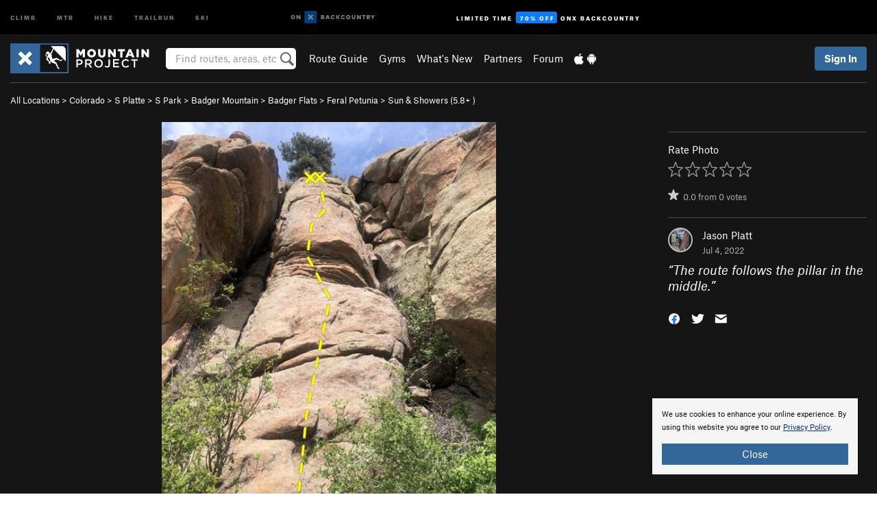

--- FILE ---
content_type: text/html; charset=utf-8
request_url: https://www.google.com/recaptcha/enterprise/anchor?ar=1&k=6LdFNV0jAAAAAJb9kqjVRGnzoAzDwSuJU1LLcyLn&co=aHR0cHM6Ly93d3cubW91bnRhaW5wcm9qZWN0LmNvbTo0NDM.&hl=en&v=N67nZn4AqZkNcbeMu4prBgzg&size=invisible&anchor-ms=20000&execute-ms=30000&cb=imf1lxwkr5nx
body_size: 48573
content:
<!DOCTYPE HTML><html dir="ltr" lang="en"><head><meta http-equiv="Content-Type" content="text/html; charset=UTF-8">
<meta http-equiv="X-UA-Compatible" content="IE=edge">
<title>reCAPTCHA</title>
<style type="text/css">
/* cyrillic-ext */
@font-face {
  font-family: 'Roboto';
  font-style: normal;
  font-weight: 400;
  font-stretch: 100%;
  src: url(//fonts.gstatic.com/s/roboto/v48/KFO7CnqEu92Fr1ME7kSn66aGLdTylUAMa3GUBHMdazTgWw.woff2) format('woff2');
  unicode-range: U+0460-052F, U+1C80-1C8A, U+20B4, U+2DE0-2DFF, U+A640-A69F, U+FE2E-FE2F;
}
/* cyrillic */
@font-face {
  font-family: 'Roboto';
  font-style: normal;
  font-weight: 400;
  font-stretch: 100%;
  src: url(//fonts.gstatic.com/s/roboto/v48/KFO7CnqEu92Fr1ME7kSn66aGLdTylUAMa3iUBHMdazTgWw.woff2) format('woff2');
  unicode-range: U+0301, U+0400-045F, U+0490-0491, U+04B0-04B1, U+2116;
}
/* greek-ext */
@font-face {
  font-family: 'Roboto';
  font-style: normal;
  font-weight: 400;
  font-stretch: 100%;
  src: url(//fonts.gstatic.com/s/roboto/v48/KFO7CnqEu92Fr1ME7kSn66aGLdTylUAMa3CUBHMdazTgWw.woff2) format('woff2');
  unicode-range: U+1F00-1FFF;
}
/* greek */
@font-face {
  font-family: 'Roboto';
  font-style: normal;
  font-weight: 400;
  font-stretch: 100%;
  src: url(//fonts.gstatic.com/s/roboto/v48/KFO7CnqEu92Fr1ME7kSn66aGLdTylUAMa3-UBHMdazTgWw.woff2) format('woff2');
  unicode-range: U+0370-0377, U+037A-037F, U+0384-038A, U+038C, U+038E-03A1, U+03A3-03FF;
}
/* math */
@font-face {
  font-family: 'Roboto';
  font-style: normal;
  font-weight: 400;
  font-stretch: 100%;
  src: url(//fonts.gstatic.com/s/roboto/v48/KFO7CnqEu92Fr1ME7kSn66aGLdTylUAMawCUBHMdazTgWw.woff2) format('woff2');
  unicode-range: U+0302-0303, U+0305, U+0307-0308, U+0310, U+0312, U+0315, U+031A, U+0326-0327, U+032C, U+032F-0330, U+0332-0333, U+0338, U+033A, U+0346, U+034D, U+0391-03A1, U+03A3-03A9, U+03B1-03C9, U+03D1, U+03D5-03D6, U+03F0-03F1, U+03F4-03F5, U+2016-2017, U+2034-2038, U+203C, U+2040, U+2043, U+2047, U+2050, U+2057, U+205F, U+2070-2071, U+2074-208E, U+2090-209C, U+20D0-20DC, U+20E1, U+20E5-20EF, U+2100-2112, U+2114-2115, U+2117-2121, U+2123-214F, U+2190, U+2192, U+2194-21AE, U+21B0-21E5, U+21F1-21F2, U+21F4-2211, U+2213-2214, U+2216-22FF, U+2308-230B, U+2310, U+2319, U+231C-2321, U+2336-237A, U+237C, U+2395, U+239B-23B7, U+23D0, U+23DC-23E1, U+2474-2475, U+25AF, U+25B3, U+25B7, U+25BD, U+25C1, U+25CA, U+25CC, U+25FB, U+266D-266F, U+27C0-27FF, U+2900-2AFF, U+2B0E-2B11, U+2B30-2B4C, U+2BFE, U+3030, U+FF5B, U+FF5D, U+1D400-1D7FF, U+1EE00-1EEFF;
}
/* symbols */
@font-face {
  font-family: 'Roboto';
  font-style: normal;
  font-weight: 400;
  font-stretch: 100%;
  src: url(//fonts.gstatic.com/s/roboto/v48/KFO7CnqEu92Fr1ME7kSn66aGLdTylUAMaxKUBHMdazTgWw.woff2) format('woff2');
  unicode-range: U+0001-000C, U+000E-001F, U+007F-009F, U+20DD-20E0, U+20E2-20E4, U+2150-218F, U+2190, U+2192, U+2194-2199, U+21AF, U+21E6-21F0, U+21F3, U+2218-2219, U+2299, U+22C4-22C6, U+2300-243F, U+2440-244A, U+2460-24FF, U+25A0-27BF, U+2800-28FF, U+2921-2922, U+2981, U+29BF, U+29EB, U+2B00-2BFF, U+4DC0-4DFF, U+FFF9-FFFB, U+10140-1018E, U+10190-1019C, U+101A0, U+101D0-101FD, U+102E0-102FB, U+10E60-10E7E, U+1D2C0-1D2D3, U+1D2E0-1D37F, U+1F000-1F0FF, U+1F100-1F1AD, U+1F1E6-1F1FF, U+1F30D-1F30F, U+1F315, U+1F31C, U+1F31E, U+1F320-1F32C, U+1F336, U+1F378, U+1F37D, U+1F382, U+1F393-1F39F, U+1F3A7-1F3A8, U+1F3AC-1F3AF, U+1F3C2, U+1F3C4-1F3C6, U+1F3CA-1F3CE, U+1F3D4-1F3E0, U+1F3ED, U+1F3F1-1F3F3, U+1F3F5-1F3F7, U+1F408, U+1F415, U+1F41F, U+1F426, U+1F43F, U+1F441-1F442, U+1F444, U+1F446-1F449, U+1F44C-1F44E, U+1F453, U+1F46A, U+1F47D, U+1F4A3, U+1F4B0, U+1F4B3, U+1F4B9, U+1F4BB, U+1F4BF, U+1F4C8-1F4CB, U+1F4D6, U+1F4DA, U+1F4DF, U+1F4E3-1F4E6, U+1F4EA-1F4ED, U+1F4F7, U+1F4F9-1F4FB, U+1F4FD-1F4FE, U+1F503, U+1F507-1F50B, U+1F50D, U+1F512-1F513, U+1F53E-1F54A, U+1F54F-1F5FA, U+1F610, U+1F650-1F67F, U+1F687, U+1F68D, U+1F691, U+1F694, U+1F698, U+1F6AD, U+1F6B2, U+1F6B9-1F6BA, U+1F6BC, U+1F6C6-1F6CF, U+1F6D3-1F6D7, U+1F6E0-1F6EA, U+1F6F0-1F6F3, U+1F6F7-1F6FC, U+1F700-1F7FF, U+1F800-1F80B, U+1F810-1F847, U+1F850-1F859, U+1F860-1F887, U+1F890-1F8AD, U+1F8B0-1F8BB, U+1F8C0-1F8C1, U+1F900-1F90B, U+1F93B, U+1F946, U+1F984, U+1F996, U+1F9E9, U+1FA00-1FA6F, U+1FA70-1FA7C, U+1FA80-1FA89, U+1FA8F-1FAC6, U+1FACE-1FADC, U+1FADF-1FAE9, U+1FAF0-1FAF8, U+1FB00-1FBFF;
}
/* vietnamese */
@font-face {
  font-family: 'Roboto';
  font-style: normal;
  font-weight: 400;
  font-stretch: 100%;
  src: url(//fonts.gstatic.com/s/roboto/v48/KFO7CnqEu92Fr1ME7kSn66aGLdTylUAMa3OUBHMdazTgWw.woff2) format('woff2');
  unicode-range: U+0102-0103, U+0110-0111, U+0128-0129, U+0168-0169, U+01A0-01A1, U+01AF-01B0, U+0300-0301, U+0303-0304, U+0308-0309, U+0323, U+0329, U+1EA0-1EF9, U+20AB;
}
/* latin-ext */
@font-face {
  font-family: 'Roboto';
  font-style: normal;
  font-weight: 400;
  font-stretch: 100%;
  src: url(//fonts.gstatic.com/s/roboto/v48/KFO7CnqEu92Fr1ME7kSn66aGLdTylUAMa3KUBHMdazTgWw.woff2) format('woff2');
  unicode-range: U+0100-02BA, U+02BD-02C5, U+02C7-02CC, U+02CE-02D7, U+02DD-02FF, U+0304, U+0308, U+0329, U+1D00-1DBF, U+1E00-1E9F, U+1EF2-1EFF, U+2020, U+20A0-20AB, U+20AD-20C0, U+2113, U+2C60-2C7F, U+A720-A7FF;
}
/* latin */
@font-face {
  font-family: 'Roboto';
  font-style: normal;
  font-weight: 400;
  font-stretch: 100%;
  src: url(//fonts.gstatic.com/s/roboto/v48/KFO7CnqEu92Fr1ME7kSn66aGLdTylUAMa3yUBHMdazQ.woff2) format('woff2');
  unicode-range: U+0000-00FF, U+0131, U+0152-0153, U+02BB-02BC, U+02C6, U+02DA, U+02DC, U+0304, U+0308, U+0329, U+2000-206F, U+20AC, U+2122, U+2191, U+2193, U+2212, U+2215, U+FEFF, U+FFFD;
}
/* cyrillic-ext */
@font-face {
  font-family: 'Roboto';
  font-style: normal;
  font-weight: 500;
  font-stretch: 100%;
  src: url(//fonts.gstatic.com/s/roboto/v48/KFO7CnqEu92Fr1ME7kSn66aGLdTylUAMa3GUBHMdazTgWw.woff2) format('woff2');
  unicode-range: U+0460-052F, U+1C80-1C8A, U+20B4, U+2DE0-2DFF, U+A640-A69F, U+FE2E-FE2F;
}
/* cyrillic */
@font-face {
  font-family: 'Roboto';
  font-style: normal;
  font-weight: 500;
  font-stretch: 100%;
  src: url(//fonts.gstatic.com/s/roboto/v48/KFO7CnqEu92Fr1ME7kSn66aGLdTylUAMa3iUBHMdazTgWw.woff2) format('woff2');
  unicode-range: U+0301, U+0400-045F, U+0490-0491, U+04B0-04B1, U+2116;
}
/* greek-ext */
@font-face {
  font-family: 'Roboto';
  font-style: normal;
  font-weight: 500;
  font-stretch: 100%;
  src: url(//fonts.gstatic.com/s/roboto/v48/KFO7CnqEu92Fr1ME7kSn66aGLdTylUAMa3CUBHMdazTgWw.woff2) format('woff2');
  unicode-range: U+1F00-1FFF;
}
/* greek */
@font-face {
  font-family: 'Roboto';
  font-style: normal;
  font-weight: 500;
  font-stretch: 100%;
  src: url(//fonts.gstatic.com/s/roboto/v48/KFO7CnqEu92Fr1ME7kSn66aGLdTylUAMa3-UBHMdazTgWw.woff2) format('woff2');
  unicode-range: U+0370-0377, U+037A-037F, U+0384-038A, U+038C, U+038E-03A1, U+03A3-03FF;
}
/* math */
@font-face {
  font-family: 'Roboto';
  font-style: normal;
  font-weight: 500;
  font-stretch: 100%;
  src: url(//fonts.gstatic.com/s/roboto/v48/KFO7CnqEu92Fr1ME7kSn66aGLdTylUAMawCUBHMdazTgWw.woff2) format('woff2');
  unicode-range: U+0302-0303, U+0305, U+0307-0308, U+0310, U+0312, U+0315, U+031A, U+0326-0327, U+032C, U+032F-0330, U+0332-0333, U+0338, U+033A, U+0346, U+034D, U+0391-03A1, U+03A3-03A9, U+03B1-03C9, U+03D1, U+03D5-03D6, U+03F0-03F1, U+03F4-03F5, U+2016-2017, U+2034-2038, U+203C, U+2040, U+2043, U+2047, U+2050, U+2057, U+205F, U+2070-2071, U+2074-208E, U+2090-209C, U+20D0-20DC, U+20E1, U+20E5-20EF, U+2100-2112, U+2114-2115, U+2117-2121, U+2123-214F, U+2190, U+2192, U+2194-21AE, U+21B0-21E5, U+21F1-21F2, U+21F4-2211, U+2213-2214, U+2216-22FF, U+2308-230B, U+2310, U+2319, U+231C-2321, U+2336-237A, U+237C, U+2395, U+239B-23B7, U+23D0, U+23DC-23E1, U+2474-2475, U+25AF, U+25B3, U+25B7, U+25BD, U+25C1, U+25CA, U+25CC, U+25FB, U+266D-266F, U+27C0-27FF, U+2900-2AFF, U+2B0E-2B11, U+2B30-2B4C, U+2BFE, U+3030, U+FF5B, U+FF5D, U+1D400-1D7FF, U+1EE00-1EEFF;
}
/* symbols */
@font-face {
  font-family: 'Roboto';
  font-style: normal;
  font-weight: 500;
  font-stretch: 100%;
  src: url(//fonts.gstatic.com/s/roboto/v48/KFO7CnqEu92Fr1ME7kSn66aGLdTylUAMaxKUBHMdazTgWw.woff2) format('woff2');
  unicode-range: U+0001-000C, U+000E-001F, U+007F-009F, U+20DD-20E0, U+20E2-20E4, U+2150-218F, U+2190, U+2192, U+2194-2199, U+21AF, U+21E6-21F0, U+21F3, U+2218-2219, U+2299, U+22C4-22C6, U+2300-243F, U+2440-244A, U+2460-24FF, U+25A0-27BF, U+2800-28FF, U+2921-2922, U+2981, U+29BF, U+29EB, U+2B00-2BFF, U+4DC0-4DFF, U+FFF9-FFFB, U+10140-1018E, U+10190-1019C, U+101A0, U+101D0-101FD, U+102E0-102FB, U+10E60-10E7E, U+1D2C0-1D2D3, U+1D2E0-1D37F, U+1F000-1F0FF, U+1F100-1F1AD, U+1F1E6-1F1FF, U+1F30D-1F30F, U+1F315, U+1F31C, U+1F31E, U+1F320-1F32C, U+1F336, U+1F378, U+1F37D, U+1F382, U+1F393-1F39F, U+1F3A7-1F3A8, U+1F3AC-1F3AF, U+1F3C2, U+1F3C4-1F3C6, U+1F3CA-1F3CE, U+1F3D4-1F3E0, U+1F3ED, U+1F3F1-1F3F3, U+1F3F5-1F3F7, U+1F408, U+1F415, U+1F41F, U+1F426, U+1F43F, U+1F441-1F442, U+1F444, U+1F446-1F449, U+1F44C-1F44E, U+1F453, U+1F46A, U+1F47D, U+1F4A3, U+1F4B0, U+1F4B3, U+1F4B9, U+1F4BB, U+1F4BF, U+1F4C8-1F4CB, U+1F4D6, U+1F4DA, U+1F4DF, U+1F4E3-1F4E6, U+1F4EA-1F4ED, U+1F4F7, U+1F4F9-1F4FB, U+1F4FD-1F4FE, U+1F503, U+1F507-1F50B, U+1F50D, U+1F512-1F513, U+1F53E-1F54A, U+1F54F-1F5FA, U+1F610, U+1F650-1F67F, U+1F687, U+1F68D, U+1F691, U+1F694, U+1F698, U+1F6AD, U+1F6B2, U+1F6B9-1F6BA, U+1F6BC, U+1F6C6-1F6CF, U+1F6D3-1F6D7, U+1F6E0-1F6EA, U+1F6F0-1F6F3, U+1F6F7-1F6FC, U+1F700-1F7FF, U+1F800-1F80B, U+1F810-1F847, U+1F850-1F859, U+1F860-1F887, U+1F890-1F8AD, U+1F8B0-1F8BB, U+1F8C0-1F8C1, U+1F900-1F90B, U+1F93B, U+1F946, U+1F984, U+1F996, U+1F9E9, U+1FA00-1FA6F, U+1FA70-1FA7C, U+1FA80-1FA89, U+1FA8F-1FAC6, U+1FACE-1FADC, U+1FADF-1FAE9, U+1FAF0-1FAF8, U+1FB00-1FBFF;
}
/* vietnamese */
@font-face {
  font-family: 'Roboto';
  font-style: normal;
  font-weight: 500;
  font-stretch: 100%;
  src: url(//fonts.gstatic.com/s/roboto/v48/KFO7CnqEu92Fr1ME7kSn66aGLdTylUAMa3OUBHMdazTgWw.woff2) format('woff2');
  unicode-range: U+0102-0103, U+0110-0111, U+0128-0129, U+0168-0169, U+01A0-01A1, U+01AF-01B0, U+0300-0301, U+0303-0304, U+0308-0309, U+0323, U+0329, U+1EA0-1EF9, U+20AB;
}
/* latin-ext */
@font-face {
  font-family: 'Roboto';
  font-style: normal;
  font-weight: 500;
  font-stretch: 100%;
  src: url(//fonts.gstatic.com/s/roboto/v48/KFO7CnqEu92Fr1ME7kSn66aGLdTylUAMa3KUBHMdazTgWw.woff2) format('woff2');
  unicode-range: U+0100-02BA, U+02BD-02C5, U+02C7-02CC, U+02CE-02D7, U+02DD-02FF, U+0304, U+0308, U+0329, U+1D00-1DBF, U+1E00-1E9F, U+1EF2-1EFF, U+2020, U+20A0-20AB, U+20AD-20C0, U+2113, U+2C60-2C7F, U+A720-A7FF;
}
/* latin */
@font-face {
  font-family: 'Roboto';
  font-style: normal;
  font-weight: 500;
  font-stretch: 100%;
  src: url(//fonts.gstatic.com/s/roboto/v48/KFO7CnqEu92Fr1ME7kSn66aGLdTylUAMa3yUBHMdazQ.woff2) format('woff2');
  unicode-range: U+0000-00FF, U+0131, U+0152-0153, U+02BB-02BC, U+02C6, U+02DA, U+02DC, U+0304, U+0308, U+0329, U+2000-206F, U+20AC, U+2122, U+2191, U+2193, U+2212, U+2215, U+FEFF, U+FFFD;
}
/* cyrillic-ext */
@font-face {
  font-family: 'Roboto';
  font-style: normal;
  font-weight: 900;
  font-stretch: 100%;
  src: url(//fonts.gstatic.com/s/roboto/v48/KFO7CnqEu92Fr1ME7kSn66aGLdTylUAMa3GUBHMdazTgWw.woff2) format('woff2');
  unicode-range: U+0460-052F, U+1C80-1C8A, U+20B4, U+2DE0-2DFF, U+A640-A69F, U+FE2E-FE2F;
}
/* cyrillic */
@font-face {
  font-family: 'Roboto';
  font-style: normal;
  font-weight: 900;
  font-stretch: 100%;
  src: url(//fonts.gstatic.com/s/roboto/v48/KFO7CnqEu92Fr1ME7kSn66aGLdTylUAMa3iUBHMdazTgWw.woff2) format('woff2');
  unicode-range: U+0301, U+0400-045F, U+0490-0491, U+04B0-04B1, U+2116;
}
/* greek-ext */
@font-face {
  font-family: 'Roboto';
  font-style: normal;
  font-weight: 900;
  font-stretch: 100%;
  src: url(//fonts.gstatic.com/s/roboto/v48/KFO7CnqEu92Fr1ME7kSn66aGLdTylUAMa3CUBHMdazTgWw.woff2) format('woff2');
  unicode-range: U+1F00-1FFF;
}
/* greek */
@font-face {
  font-family: 'Roboto';
  font-style: normal;
  font-weight: 900;
  font-stretch: 100%;
  src: url(//fonts.gstatic.com/s/roboto/v48/KFO7CnqEu92Fr1ME7kSn66aGLdTylUAMa3-UBHMdazTgWw.woff2) format('woff2');
  unicode-range: U+0370-0377, U+037A-037F, U+0384-038A, U+038C, U+038E-03A1, U+03A3-03FF;
}
/* math */
@font-face {
  font-family: 'Roboto';
  font-style: normal;
  font-weight: 900;
  font-stretch: 100%;
  src: url(//fonts.gstatic.com/s/roboto/v48/KFO7CnqEu92Fr1ME7kSn66aGLdTylUAMawCUBHMdazTgWw.woff2) format('woff2');
  unicode-range: U+0302-0303, U+0305, U+0307-0308, U+0310, U+0312, U+0315, U+031A, U+0326-0327, U+032C, U+032F-0330, U+0332-0333, U+0338, U+033A, U+0346, U+034D, U+0391-03A1, U+03A3-03A9, U+03B1-03C9, U+03D1, U+03D5-03D6, U+03F0-03F1, U+03F4-03F5, U+2016-2017, U+2034-2038, U+203C, U+2040, U+2043, U+2047, U+2050, U+2057, U+205F, U+2070-2071, U+2074-208E, U+2090-209C, U+20D0-20DC, U+20E1, U+20E5-20EF, U+2100-2112, U+2114-2115, U+2117-2121, U+2123-214F, U+2190, U+2192, U+2194-21AE, U+21B0-21E5, U+21F1-21F2, U+21F4-2211, U+2213-2214, U+2216-22FF, U+2308-230B, U+2310, U+2319, U+231C-2321, U+2336-237A, U+237C, U+2395, U+239B-23B7, U+23D0, U+23DC-23E1, U+2474-2475, U+25AF, U+25B3, U+25B7, U+25BD, U+25C1, U+25CA, U+25CC, U+25FB, U+266D-266F, U+27C0-27FF, U+2900-2AFF, U+2B0E-2B11, U+2B30-2B4C, U+2BFE, U+3030, U+FF5B, U+FF5D, U+1D400-1D7FF, U+1EE00-1EEFF;
}
/* symbols */
@font-face {
  font-family: 'Roboto';
  font-style: normal;
  font-weight: 900;
  font-stretch: 100%;
  src: url(//fonts.gstatic.com/s/roboto/v48/KFO7CnqEu92Fr1ME7kSn66aGLdTylUAMaxKUBHMdazTgWw.woff2) format('woff2');
  unicode-range: U+0001-000C, U+000E-001F, U+007F-009F, U+20DD-20E0, U+20E2-20E4, U+2150-218F, U+2190, U+2192, U+2194-2199, U+21AF, U+21E6-21F0, U+21F3, U+2218-2219, U+2299, U+22C4-22C6, U+2300-243F, U+2440-244A, U+2460-24FF, U+25A0-27BF, U+2800-28FF, U+2921-2922, U+2981, U+29BF, U+29EB, U+2B00-2BFF, U+4DC0-4DFF, U+FFF9-FFFB, U+10140-1018E, U+10190-1019C, U+101A0, U+101D0-101FD, U+102E0-102FB, U+10E60-10E7E, U+1D2C0-1D2D3, U+1D2E0-1D37F, U+1F000-1F0FF, U+1F100-1F1AD, U+1F1E6-1F1FF, U+1F30D-1F30F, U+1F315, U+1F31C, U+1F31E, U+1F320-1F32C, U+1F336, U+1F378, U+1F37D, U+1F382, U+1F393-1F39F, U+1F3A7-1F3A8, U+1F3AC-1F3AF, U+1F3C2, U+1F3C4-1F3C6, U+1F3CA-1F3CE, U+1F3D4-1F3E0, U+1F3ED, U+1F3F1-1F3F3, U+1F3F5-1F3F7, U+1F408, U+1F415, U+1F41F, U+1F426, U+1F43F, U+1F441-1F442, U+1F444, U+1F446-1F449, U+1F44C-1F44E, U+1F453, U+1F46A, U+1F47D, U+1F4A3, U+1F4B0, U+1F4B3, U+1F4B9, U+1F4BB, U+1F4BF, U+1F4C8-1F4CB, U+1F4D6, U+1F4DA, U+1F4DF, U+1F4E3-1F4E6, U+1F4EA-1F4ED, U+1F4F7, U+1F4F9-1F4FB, U+1F4FD-1F4FE, U+1F503, U+1F507-1F50B, U+1F50D, U+1F512-1F513, U+1F53E-1F54A, U+1F54F-1F5FA, U+1F610, U+1F650-1F67F, U+1F687, U+1F68D, U+1F691, U+1F694, U+1F698, U+1F6AD, U+1F6B2, U+1F6B9-1F6BA, U+1F6BC, U+1F6C6-1F6CF, U+1F6D3-1F6D7, U+1F6E0-1F6EA, U+1F6F0-1F6F3, U+1F6F7-1F6FC, U+1F700-1F7FF, U+1F800-1F80B, U+1F810-1F847, U+1F850-1F859, U+1F860-1F887, U+1F890-1F8AD, U+1F8B0-1F8BB, U+1F8C0-1F8C1, U+1F900-1F90B, U+1F93B, U+1F946, U+1F984, U+1F996, U+1F9E9, U+1FA00-1FA6F, U+1FA70-1FA7C, U+1FA80-1FA89, U+1FA8F-1FAC6, U+1FACE-1FADC, U+1FADF-1FAE9, U+1FAF0-1FAF8, U+1FB00-1FBFF;
}
/* vietnamese */
@font-face {
  font-family: 'Roboto';
  font-style: normal;
  font-weight: 900;
  font-stretch: 100%;
  src: url(//fonts.gstatic.com/s/roboto/v48/KFO7CnqEu92Fr1ME7kSn66aGLdTylUAMa3OUBHMdazTgWw.woff2) format('woff2');
  unicode-range: U+0102-0103, U+0110-0111, U+0128-0129, U+0168-0169, U+01A0-01A1, U+01AF-01B0, U+0300-0301, U+0303-0304, U+0308-0309, U+0323, U+0329, U+1EA0-1EF9, U+20AB;
}
/* latin-ext */
@font-face {
  font-family: 'Roboto';
  font-style: normal;
  font-weight: 900;
  font-stretch: 100%;
  src: url(//fonts.gstatic.com/s/roboto/v48/KFO7CnqEu92Fr1ME7kSn66aGLdTylUAMa3KUBHMdazTgWw.woff2) format('woff2');
  unicode-range: U+0100-02BA, U+02BD-02C5, U+02C7-02CC, U+02CE-02D7, U+02DD-02FF, U+0304, U+0308, U+0329, U+1D00-1DBF, U+1E00-1E9F, U+1EF2-1EFF, U+2020, U+20A0-20AB, U+20AD-20C0, U+2113, U+2C60-2C7F, U+A720-A7FF;
}
/* latin */
@font-face {
  font-family: 'Roboto';
  font-style: normal;
  font-weight: 900;
  font-stretch: 100%;
  src: url(//fonts.gstatic.com/s/roboto/v48/KFO7CnqEu92Fr1ME7kSn66aGLdTylUAMa3yUBHMdazQ.woff2) format('woff2');
  unicode-range: U+0000-00FF, U+0131, U+0152-0153, U+02BB-02BC, U+02C6, U+02DA, U+02DC, U+0304, U+0308, U+0329, U+2000-206F, U+20AC, U+2122, U+2191, U+2193, U+2212, U+2215, U+FEFF, U+FFFD;
}

</style>
<link rel="stylesheet" type="text/css" href="https://www.gstatic.com/recaptcha/releases/N67nZn4AqZkNcbeMu4prBgzg/styles__ltr.css">
<script nonce="17zo7L2mwiz7BZ8g9OCRbw" type="text/javascript">window['__recaptcha_api'] = 'https://www.google.com/recaptcha/enterprise/';</script>
<script type="text/javascript" src="https://www.gstatic.com/recaptcha/releases/N67nZn4AqZkNcbeMu4prBgzg/recaptcha__en.js" nonce="17zo7L2mwiz7BZ8g9OCRbw">
      
    </script></head>
<body><div id="rc-anchor-alert" class="rc-anchor-alert"></div>
<input type="hidden" id="recaptcha-token" value="[base64]">
<script type="text/javascript" nonce="17zo7L2mwiz7BZ8g9OCRbw">
      recaptcha.anchor.Main.init("[\x22ainput\x22,[\x22bgdata\x22,\x22\x22,\[base64]/[base64]/[base64]/bmV3IHJbeF0oY1swXSk6RT09Mj9uZXcgclt4XShjWzBdLGNbMV0pOkU9PTM/bmV3IHJbeF0oY1swXSxjWzFdLGNbMl0pOkU9PTQ/[base64]/[base64]/[base64]/[base64]/[base64]/[base64]/[base64]/[base64]\x22,\[base64]\\u003d\\u003d\x22,\x22JsOaw5bDlDvCiEcTw543wqBqbcOtwrLClsOBWythHhbDnThtwp3DosKow4l6d3fDgnQ8w5J4VcO/wpTCoG8Aw6tSccOSwpwnwpo0WQRPwpYdHSMfAwPCmsO1w5APw6/CjlRoPMK6acKSwpNVDhXCuSYMw4EBBcOnwoBXBE/[base64]/CkMOew4RJw70mwpotwrHCqDE2UARNOmhTSsONJcOYW8Kswq/Cr8KHY8Ocw4hMwrJTw604CAXCqhw6exvCgCjCmcKTw7bCp0lXUsOyw7fCi8KcZcOTw7XCqnN2w6DCi10tw5xpDsKdFUrClFFWTMOAIMKJCsKXw5kvwosDWsO8w6/[base64]/ClcKQw7zDmibDhcKzw5zCgyJUw5ZJcsOYFA9ufMOYfsOMw7HCvQHCtGg5J1bCicKOFF5jSVVaw5/DmMOBLcOkw5AIw7IbBn1IRMKYSMKUw6zDoMKJOcKLwq8awozDgzbDq8O7w7zDrFA2w7kFw6zDmcKiNWI1GcOcLsKqYcOBwp9Gw7ExJy3DjmkuacKBwp8/[base64]/w6rDhcOxw47DucK9w7rCm8OiHcKWVTHCt07DlcO9wpXCg8Olw5rCqsKjE8Oww6YpTmlJAUDDpsOFN8OQwrxKw5Iaw6vDlsKAw7cawoLDvcKFWMO7w45xw6QDL8OgXRPCtW/ClUVZw7TCrsKBKDvChXYtLmLCv8KEcsObwrRww7PDrMO+NDReGcOXJkVcSMO8W1/Dg3tGw6nClkRTwrbClRPCnBA4w6cqwoPDg8OUwrXCiQMEfcOmTsKVSQhzcD3DrDTCjMKBwrXDtANbw5TDl8KIPsKeOcO4cMK1wozCq3zDvMOVw4dAw69Qw4nCliPCimQdPcOVw5PDpMKlwooTS8OJwoXCjsOAKwvDnzDDnRnDtQElTU/[base64]/DpVnCp8KPw6DCi2M4b8OuwpDDnFdgwpLDpEbCjC/[base64]/JzMFIsOhw7TCqgEJwrtGblTDsh3DncKhwojDii3CiAfCicKFwqLDhMOaw6HClj40QsK7FcKMBGvDjSvDnD/[base64]/DqsKUw4tPdsKOHm/CngE0w6jDg8O4YcKXwqBVAsOJwppTUsORw4cEJ8K/[base64]/wqPDsMKCBMOtwq9AB8OFJsO0w6ICw7xew5/Cg8OKwosBwrPChcKpwqHDv8KAM8Krw4g7TF9gY8KLaCTChEzCuGvDicKQP3oywrg5w5c0w67ClnFMwrbCicO9w7N5PcO8wp/DrRV0w4YlU3nDnjsYwphITwRbVSnDmQ1uFW9vw4Fpw4Fpw7PDkMO1w7/DnTvDszdIwrLCq2ByCxTCgcO7KgEDw6YnZxzCn8KkwrvDmFvCi8Kzw7NswqfDmcOuSsOUw74Qw5TDn8OybsKNCsKpw4vCuzHCpMOqW8O0w4tuw65Bf8OwwoNewpgTw7HChwjDs2/DsiZAT8KJd8KuFMK5w5kJHEsLLMKcdibCmSZ/QMKLwo1iDj4OwqnCqk/DhcKOTcOcwpjDqTHDs8Olw7XCiEw+w4XCgSTDiMKkw4B6dMOOP8Ocw63DrkQQFsOYw7szHsKGw59swq0/PxNZw7rCl8OGwrI5DcOgw5nCjw9cRMOuw4gMAMKawoR9OMORwpnCpmvCvsOWbsOZLhvDnzoKw77CjFHDtyAOw4BgbiFadyZ+wolMbDUmw6zChy92JcKca8K/Eid/bR/Dk8KYwo1hwrTDoWgywovCiA4vHsK0S8K/Sl/Ctm/[base64]/[base64]/CpsO7w4shNg8dw7NmFcKnf8KHw6vCu0DCu0vCjD/DisOrw67DkcKNY8OcCsOpw4F1wpAYSHpiTcO/O8OZwr44f1pCMU0iZMO1JndiSgvDmMKUwqAWwpMFLjrDo8OdYcOvBMK4wrnDtMKfDzJJw5TCsU10wplFE8Kqe8KCwqPCnlHCn8OoV8Kkwo9iY1/[base64]/[base64]/DgFU+EgPCk8KLw4TCmcOpIxMHOjEZb8O0wr7CkcK7wqHClkTDnQPDvMK2w7/[base64]/NsOUw59mWcOgwqFba8OMw6UKw53CpgrCuCJwG8Kxwo3CucOgw4HDp8OiwrzDs8Kaw5/[base64]/[base64]/w5ZVwoBWJMOYLcK+RCUHK1DDtcKGWCotwopTw6BqCsKSX1Mqwp/[base64]/Cn8Kaw6TDusKYwrvCgj0ow5p/w7zDt0jDssO6SCBJA2M6wrh0IMK+wogpfl3DvMKywqLDkUp4JsKvJsKKwqEkw6daHMKQEGLDhS8KWsOzw5RDwpsGQ2F+wpoSbEvCnTLDmcK5w7pNFcKEZ0bDosKxwpfCswPDq8OJw5nCusOqG8O+OBTCqcKvw6XCoSQHZUXDhm7DmmHDosK5aWtaX8KWN8O/HVgdKQkEw7RDZy3Co0h6H3FhecOeUQPCssOYwpPDoncYSsO9biLCrzTDksKpZ0pSwpkvGWHCu2YVw5/Dk0fCksKpBnjCosO4wp0kHcOxAMOlQ23CiGEiwq/[base64]/[base64]/U8KDw7clw7wxBHxdwp4AwqbDo8Okw4fDn15oTMOdw4TCvX9cw4nCoMOrTMKMRH/DvXLDiynChMOWdV3DuMKvfsOxw4AYdiJjNwTDocO8GQPDvkVlACVZeFTCkT7CoMK2WMKie8KoSXbCoS/Chj/CsWUewqpwZcOqFsKIwrnDi0lJUnbCrsOzPgVmwrV2woYLwqgnBHNzwpA7bETDonfCjVhJwrrCnMKLw4xDwqHCscOKO3hpYcK5ScKjwqlSYcK/w5IHUCJnw6TDmnEyYMOjBsKgMMOyw5wEecOzwo3CvikgRkAGB8OTOsK7w4dVPVfDvn4aCcOaw6DDuGPDkGJdw5vDmB/DgsKBw5vCmQgNTiVNDMO+wokrP8Kywp3DjsKiwqfDsBwfw6lrNnZzHsOrw7vClHB3U8KkwrrDjnRQGCTCs2AUSMOfJMKpRzPDr8OMQ8Kewpo/[base64]/CqHTDtcK5wpXCmsO3FsOnTMKZNFjDsFzDqsOtw6TDjcKQZB7DvMKjE8KewrzDt2LDrsK3EMKdKGZLXxU9JcKjwqXCkW3CusOGIMOVw67CphDDqcO6wpIXwpkEwr01IcKVbADDq8K0wrnCocO/w7VYw50gITvCh20eWsOlw4bCnUzDgMOOXcO8ScKvw4ZLwrnDngTCjFFYVMO1S8OuIXJcBcKZVMO+woM5NMKJWXvDr8KSw43Du8OObGfDpRA/TsKGCVrDkcOMwpcvw5BhcjcCGsKxB8KEwrrCvMOXw6PDjsOfw6/[base64]/Dh8KedDwiAVA+wrXDhsOcw5nCqMOfw7APw7fDiMObwrd9ZcOCw7HDksKawo7CpFN+w5rCvMKtcMKlG8K/w4LDh8OcdMOoL2gHQjTDsBo1wrMjwofDgGDDpTvCqMO3w7fDoizDjcO/QwbCqSx8wqplF8OEPWLDinfChlRLEcOBGhjDtkxow6zCploPw7HCsVLDjA53wpxZURo6wpQrwqZmTS3DoHlUVsOdw5YowqLDpcKrX8OBYsKUw4zDj8OFXUxVw6jDlMO2w4Jsw43CtifCgMOpw59ywpNaw6HDo8OUw7IhUx/CvXoUwq0Gw5LDscOxwpUvFSthwqFpwqjDhwvChcOjw6B4woN1woFZWsOQwq3DrnVswoQ2JWsQw4rDiQzCrUxZw5I6wpDCpEXCsT/[base64]/Yn/Co8KGFW99L8OjLkzDqsOWRSbCg8O/w7HClsOmI8Olb8KOdmM/AjXDlsKxMx/Cq8K3w5rCrsOddxvCpyE1BcKePV7Cv8Oow6IzN8Kww697L8K8GcKww67DhsKVwobCl8OVw6x+VcKAwqkcKxsgwp7CiMOaPxUcQiB1wocvwrl3c8KmJ8Kkw7dTfsKCw6kdw5xjwpTCklQIwr9EwpwJI1Yqwq/CiGBQUsKuw7BRwpkmwqBIQcOhw7rDosKuw5AeccOKLW3DgnTDj8OPw5nCtVfCtlrCkcKtw5vCvy7DrybDrh/DoMKrwpjCjMOlIsK8w6UtH8OxesKiPMOFJcKMw64Gw6EBw6DDocKYwr44PsKAw6bDhjtOfMOQw5w5wrltw4Y4w4FUQMOQEMOLOMOjJyMIbBdWfzvDrCLDssKBBMOpw7ZUYQo6OcO/wpbDszPCgm5OAcKtw4/[base64]/CkXDCt8Kxw59Aw5sIw4BWb0FQdjzCuVovwrZSw4ZJw7zDkA/[base64]/[base64]/DiAzDq0llw4INVsORGMKcw67CjV5qwphmdSTDj8Kqw5LDsVDDrcOPwoRhw6g0N1TCimEPY1jDlF3CqsKMCcO/[base64]/DswxjZikGdMKEwok3wpHDtMKYWcOEw47Ci8K8wqPCusOpJiVwBMK9GcKlKSIALG/CozVcw4IqCk/[base64]/[base64]/[base64]/DpE/CsR7ChFHCp2fDjcOvEkRWwpBsw7ZXUcKAMMKpZCtyAU/[base64]/DmcKAFCRLWsKzMMKuwqh4C1fDsyzCiEY7wrA3cCHCgsONwqTCsG/DjcKQesOIw5UPLGNbGBvDuD18woHCvcOkNDrDv8KtaARnDsOnw77DsMKHw4DCqgzDq8OqNlbCmMKOw6k6wobCijjCsMOACcOnw6g0BzEdwpfCuQtIKT3DtBl/bhMKw4Ypw4rDmMKZw40vCjETBisowrLDnkHCokplLcKNLA3Dg8KzQAbDpCHDgsKzbj1/UMKow5DCn0Qcw5DCusKNdsOGw5fCs8O9wrlswqbDt8KwYGLCoVpwwpjDiMOiwpQzUQLDh8OaWsKEwqgcTsOJw5vCgsKXw7DCj8ONRcO1wpLDvMOcaiI0WxURP3RWwqo6VgZKCmV3P8KON8KQYkrClMOkE2Rjw7rChUXDo8KaIcOuJ8Ofwo/Cjz8lYSZvw4ZqBcOdwo4gC8KAw4LDt3XDrXcGwqfCiX1fw741IFlfwpXCg8OqIjvDhcKrEMK+ZcKpXsOTw4DCiEDDksKhL8K4LVjDhQ3ChcOAw5rCmlNjRMOJw5koHWMQTEHDrEYHWcKDwrhGwrMNTWTCrETDonQ7wowWw57DicOswpLDuMO/IyIBwqIXYsKRfn05MCrCiE96aDdzwpMKZkFtS0Jib3psHz01w68fF3nCq8O4EMOEwqXDt1/DhsOjNcOeUEkkwrjDs8KRZRsvw6dtYcOEw4/DnFDDqMKXKCjCmcKQwqPDtcO9w6kewrzCpMOLV2I/[base64]/Dg8OtPBFcwoYCwpJOw4l9w7fDljYaw4U9L8O0w6gcwpbDvzxdGcO+wofDo8OcB8OuSwRoKmkncSLCv8OsWMKzOMOqw6AjRMOlG8OTScK3D8KBwqDCvA7DjzdZaj/Cs8K/fzHDqMOrw7TDhsO1fi7DjMOZVzcYekHDv2ZhwofCqMKiRcOqXMOCw4/DgizCuXB8w4nDrcOrIhnDhHcrVRTCvWUOAh5OQmrCu2BLwqY8wqwrTFJ5woNqCMKyQcKSA8Ouwr/Dr8KBwqbCvWzCtA9yw7l3w5ocDAnCt1bDtUUkTcOOwroPS3vDiMOde8OvK8KOQcK2IMO3w5rDmU/[base64]/[base64]/XsKEYsKzw5jCi8O/wog0fsONwqbDqwLCncOiwrzDssOpO2gSPRvDjn3DrzMtIMKKGhXCu8KEw5kqHikpwpjCoMKhWzXDoH9dw6DDjhNDVsKfdMOZw4YUwohPRRsUwo/CghLChcKdWmUKekYPB2PDrsONDjvDvR3CoFoiaMObw7nCpcKmLDRlw6kRwo/[base64]/CisOQWMKGwqpMKVlYPcK4bmHDnxAgwpHCs8OBb1PChT/CvcOJLsKYS8KBYsOEwpvDknISw7gYw6bDsFjCpMONKcOrwozDu8O9w7MYwrtjwpk2LGvDocKsYMKlTMOUGFHCnmrDrsKswpLDgVA2w4pXw5XCuMK9w7VkwrbCksK6d8KTWsK/YsKNSH3Du11+wpbDimVTTnDCuMOpQUBtOcOnBMO8w60raWzDiMKwC8OndXPDrUDCk8OCw5TCgTt5wrUTw4JFwoTDkHDCmcKTOU0XwpJBw7/[base64]/CpMOVSgrDvWgIIinDnMKxOsOKDj02KcOSRl7DhcOVWMK2wrDCrcKxEMOZw4rCun3DkCvDq3XCmMOIwpTDpsKyMjQUH1YRAlbCpsKYw5vCn8KLwr/Dl8OOQcKqSm1iGC8NwpIjYcO0IgLCs8KpwoYxw5jCmV8Ew5PCpsKbwpnChgfDscOiwr3Ds8Kvw6FGw5Y6a8Kjw5TDq8OmO8ObD8Kuwq7CisO7O2PCvTPDrGLCj8OKw6lfH0pfMsOQwpk2CMK2wrTDnMOKQG/[base64]/Ch8KHNcOmdibDu37CklwCY8OSw4NcchgJIWzDu8OaBH3Cv8OTwr5DCcKJwpTDq8KXS8KXZ8KBwpnDp8Krwr7Dh0tkwr/CvMORX8KAWcKmecKWI3rCp07DnMOLMMKQKmUbwr5Dw6/[base64]/DiVjDkCkIVMOxw41Tw6bCvj0qwoLCnVVjDcOAw407w41Zw6lxOcOBdMKmKsOVa8O+wo5YwrJ9w6ECAsOwLsOHV8OEw5jCpsOzwr/DkA8Kw4bDuEZrGsO2UcOFbcKcXcK2EhZ7BsO/[base64]/Ds8Kmwp3CtRY0w4PDgsK1f33DkXPDmMKZw6VwwpkgEsKFwo1dcsOyJEjCuMKgRw3Dq03CmBtRXcKZY1HDqg/CmQvCkCDCqifCnTkWFsKuEcKSw5jDicO2wojDrCDCmW3CvnfDhcK9w6U6aE3Dij3ChUrDucKnMMONw4F/[base64]/[base64]/w78KPMO/w74twrdfLW1YKVZfB8KPQFLDvMKZVcO4dMKCw4EOw7B9aEYsfMOzwrrDkmUrN8KDw6fCj8OTwr/DmQsYw6jCuGpIwogMw7Bgw6nDvsOzwrgAdMKQGQ8YTj7DhDhjw6IHPnlxwp/ClMKdw4PClEUUw6rDhcOiLS/[base64]/Dm1Zgw6fDkU9Rw4zCtcOFDFwWwp/DpsKuwoJEw6VFwqd9asOCw7/[base64]/ClsOfXWfDp2MVwp1vwqRNwpYuw5g2wp0HPHPDm1HDm8OPCwUWJ1rClMKJwqo6H0HCq8KhRDXCsBHDucKzLMKhCcK5BMObw4N8wrnDoUjCvQ7DjjQKw5jCj8KwcSxiw4dwTsOBaMOnw6V9OcODIk1pe2NNwqUFOSHCgwjCkMOpfk3DisOzwrDDtsKHNRcZwr/[base64]/T3PDr0QOwqvCjcOpwqF3w6RPPsODwo1cw6Uhwow4UMKww6zDrsKKBsOoKD3CiTc5w6/[base64]/wrVRQmfDpA/Dt2HChcODw4nCtA8AKMKhwoHDunRIPjLCgwQJwqdBDMKuAWxNZivDjXhOw55Fwp7DqQ/ChGkwwpN6BDbCsS3ClsOCw61BL3/CkcKUwoHDucKkw5gVW8KheA/[base64]/[base64]/[base64]/DqsK0TAbDsDQcwrnCoD1jScOUw5bDn8Ktw45Pwpx2XsOreXHDpDnDj0wbC8KBwqsLwpjDmi8/w4lnUcOvw5LCjsKSLgrCu3VUwrnCi0dIwpZJah3DgiDCgMOIw7fCoXrCnBLCkxE+WsKzwozCmMKzw7nChTsuw5HCpcOwfjvDiMO+wrPCksKHXhgOwofDkC4dPkknw7fDrcO3wpbCkG5GcXbDpj3DqcKcHMKlMUdnwqnDj8OqCsKcwrdYw7Nbw5/CpGDClzw3EQHDlMKAVMK+w7Bqw5DDjVDDv10bw67CmGXDvsO2DEU8OgNCdGjDimI4wpbDpGjDn8OMw5/DhjDCi8OWSsKJwprCh8OlNsO0KiXDkwQdfcOjaFzDtcOOY8KIF8Kqw6PCn8KXw5YgwoXCuUfCuiJocWV7Kk/Dt2zDi8OvdMOBw4nCicK4wrnCqsOWwr5PV0A7ERsNZD0HJ8O0wqDChxPDoUgiwrVPw4vDm8O1w5QCw6XCl8KhZggHw6gxbsOLfDHDuMODLMKzYy5MwqbDszTDncKYF31oF8OlwoLDqTlTw4HDpsODw51QwrjCthw7NcKPUMO/MEfDpsKKY2BxwoIkfsObUWfDvCZ/wp8Mw7cswq1IGRvCvBvDkGnDhSjCgHDDqcOMCwIoXRMHwojDt001w7jCoMO5w78uwoLDocK+X0oew45pwrpSZcK5Cn/DjmHDlcKxQnNfB0DDpsO9fDzCnF4xw6cpw4o1JzMxEjTCosKAIyTCjcKmWcKtRsO7wqtgfMKBV15Hw47Dri3CigMOw6dIYC5zw5h0wq3Do0jChhE/EUVow5jDnMKMw6h+wq85KMKswpwvwo/CsMOzw7XDnQ7DucOIw7XCrBYNKx/CvMOSw6VLYcO0w6Zaw6LCvyxWw6hTUGdANsOBwq50wo/CusKVw6JgdsK/KMOUdMO3M3NAwpESw4LCk8OJwq/Crl3DuRhmZDwXw4rCikNNw6JbLcKzwq5zbMOnCxhWSAcpXsKQwp7ChGUpB8KVwpBfT8ORRcK0w57Dnz8OwovCt8KRwqNCw5QXccOYwovCuyTCu8KRwp/DusOpUsONXCzCmi7CiAvClsKnwrHCj8Kiw4Fiwrlow6rDpmLCpsK0wobCiUjCpsKAAVp4wrcRw5hle8KcwpQ3esK+w4TDiALDklTDkRh+w5BMwrbDiRPCkcKtIcOMw7nClcKCwrYwPhvDpDZwwrkrwp9uwoxKw7RRJsO0QAfCj8KPw6XDrcK/[base64]/DocKHw7zDjWI1w597woPCksKvEMKewpfChwYeM1BbeMK/woB2YCpzwp11bcOIw6fCtsOmRFbDk8ONBcKMc8OFRFMIwrbDtMKrcFLDlsKWJFzCjcK3esKUwo0kODvCgMKHwoPDk8OdeMKiw6EAw6MoKyErFE5mw6fCo8ORY1wZGcOxwo3Cn8OiwqZ+wqbDkkJxEcKzw5hFazTDq8KrwqHDhHXDmyrDg8KFw5xoXhN/[base64]/[base64]/[base64]/DqMKeBcOKPcKrw6sbGlsDw6XDjF/CnMK/w6PCnRHCu3zCjwVBw7TCucObwoASZsKsw4LCsRPDosO3LArDlsO/wr4+cCdGV8KEOVBsw7Vrf8OwwqTCu8KGC8K/w6XDkMOJwrHCnxNOwoVnwoEaw7vCj8OSeULConDCtMKvZh0TwrJnwpBlD8KwRzwFwpvCpMOlw4MeNyU8ZcKwY8KGUsKAIBQ6w7JKw5VhbsKkVMO/OMOHd8Obwrd+w5TCqMKVw4XCh047FMKAw5Qpw4/Cr8Kuw6wzwp9RdU9YccKsw7UJwq1ZcxbDgSTDqsOwNS/[base64]/[base64]/G8OQRMOFwoHDjj4Sw5rDq8OiS8K/[base64]/Cr3vCpFVcwotTw6HCvcO7eC59J0xCXMOGY8K6esKxw57ChcOlwrYawrcNfUbCgMOaBggfw7jDjsKmSW4BGsK5KFjCuW0uwpseL8Kbw5xWwqdPFVxhKTojwrc5KcK5w5DDjwtOZyTCuMKBTBXCuMOQw4lIOBdhQX3DjGvCiMKIw4/[base64]/Cpngxw5EAwr12w6zDnxbCh0wZw7PCgXo9wp/DvQXDn3QbwqZZw7wnw5g/YnjCscKmJ8O+woDCkcKYwqB7wpIRTRoDTS1DW1TDsxgdfsOEw4DClQ06GS/[base64]/QMOXwrtswrrCkHfCgFxTbyjCsMKxw4NmaknCknXDq8KEJ0HDmi5LJjjDnn3DucO1w40Reh99FcOfw53CtUFcwozCusKgw5ZewqInw6pVwpxhacKfworDicOAwqlwSTk2c8OPRljClsOlBMK/wqNtw4ZWwrh4f3gcwqPCl8Kbw7fDj0QOw5shwrx/w7ZzwovCiHDDvy/Ct8K+ERPCksOvI3jDqMKAIG3DhMOMdU9pZC9GwqbDuE4Xw5EPwrQ1w741wqNCZyjColwmK8OYw6nCpMOHfMKpfhDDoHcSw7glwo3Cl8O3aRtSw5zDmMKpBmzDhMKRw6vCuGnDkMKUwp4PMcKPw4pHXg/DtMKTwp/Djz/CjnPDmMOGGiTDncOeXybDlMK9w5QzwoDCgCp6wo/CtlvDm2vDmMOPw5zDhmw9w4bDgMKfwrPDryzCvcKqw4HCnMOZccKhEAwJOsOzSFNQP1wmw5tsw4LDsgTCsHfDn8OJNz/DqRjCssOBF8KvwrDCpsOsw6Miw4jDpVrChG4xVUUkwqLDug7DiMOzw7XDrsKIcsO4w6oTOh1twpUuBE5aDxhhHsO+MirDusKNcwkDwpUjw7DDgsKRc8KvbD/Dly5Ow6lXI3DCrGY4WMOTw7fDlWnCklFeW8OoegNwwpHDhmECw4U/esKzwr7Co8K0JcOFw4TCoFjDpSp8wrZpwo7DpMOFwqxDWMKMwovDqsKNw5xrLcKFWMKkI3XCgGLDs8Kaw4I0eMKLKMOqw6MlLsObw5vDkXNzw5HDuCfCnCA6DQltwrwTfsKiw7XDqnXDl8KGwoLCjzhGHcKAWsOmJS3DoB/Ct0MsADrCgnVHPMKCKEjDgcKfwrFeGw/Cl0XDhTfDnsOcRcKeJsKnw63Dn8O9wp4GIVhtwprCl8OZIsOQPT0Gw5wAw43DkAQfw5XCuMKfwrzCncONw68QFlloHsKXUsKzw43Cq8KyBQrCncKNw4EEfsKxwptBwqsow5LCq8OkCsK2KWVTd8KrST/CkMKeKld7wq0ywp9qYcOqWsKIZkoQw7gEw4fCosKlZyHDsMK0wrjCo1s3GsOhTmMaGMOaOWfCqcOyKMOdQcK6OgnCtiLClsOjQ2ovFBNZwpBhSw9pw6XCvjvCuj/[base64]/[base64]/CtMKBwrA6GcKlw6vDrBIfPsK6wrA+WXlEbcKGwpp8EjZGw4siwoBPwr/DusKlw6lrw7Y5w77CtSRvfMKQw5fCtcKBw7HDvwvCt8KvGlYJw7o9ZcKgwrAMNkXCtxDCmUYEw6bDtAzCpXrCtcKsesOGwod7wqTCtEfCnjPCuMK7NDXCu8O3UcKmwpzDtH91e2rDv8KTPkfCs3w/w4LDpcKmDnvDgcOhw587wo4UYcKjbsOzJCjCrCLDl2Ypw4UDR3PCjsOKw5nCj8OBw6/[base64]/Dh8KEV8KYw5vCm8OEw41PGUvCi2TDvMO7wrzDt3oGcGMGwq1aV8OOw6NBZMKjwrwVwq8KSsOnHVFbwrTDtcKHDcOcw69UbDnCiwbDlB3CuGkISBHCtHbDucOEdms/w4F9w4nCs0RsZzYBSsKZICfCm8OaZMO8wo1kV8Kyw4U0wrjDk8OIwr9Zw5wOw68WfsKew7U9LEfDpCRcwowfw4DCisODZCM0SsOrAh7Djn7CsQpjTxc3woFfwqrChgbDhADDpkZ/wqfCsn/DgUZdwpUHwrPCrDDClsKUw6Y8TmowNsK6w7PCh8ONwqzDqsODwp3CtEcFdMKgw4Ynw4zDicKWf0twwonClUs/T8Kxw7jCn8OsIMOiwqIZesOMEMKDb2sZw6hCG8O+w7jDjwjCnMOiaRYqdB01w7DCnxB4w6jDnxVSGcKcwoJ6bsOhwpzDlxPDt8KEwrDCpWhUdQrDscKSaFnDsTgEFwPDpsOQwrXDrcOTw7fCninClMK7Ej/Ct8OMwpwIw4rCpWtLw7RdB8O+UcOgwoLDnsK5JUshw6jChDgCKGFZOMOEwplLacOaw7DCjFTDjz1KW8O2QiHCtcO/wqTDgsKSwqvCvFxdeggOWCVlRsOiw7VYcX3DksKfJsOdYTjClg/[base64]/[base64]/CoBvDpUxaWcOCw6FAVcKQwr9uw7bDqMO8anvDucKzJFXCoFzDjMOxI8OYwpHCgEIwwqDCucOfw6/CgMKOw67CjHM9O8OGf2Zpw7DDq8Kgw73DjMKVwrTDusKGwog2w49GVsK6w73CnhkjdFkKw6k0UMK2woXCoMKuw5Rpw6DCnsKTdsOGwrnDsMO8SVjCmcKfwp9iwo09w7ZlaVAgwqh3JnYpIMKcYHLDrWo+B2Eow7PDgcOHa8K7WcOXw7gBw4hmwrLCusK7wrbChMKzKA/Crw7Dsy9USBLCp8OEwpA4Uzh5w5LCnHtQwqnCjMKnF8OYwqoOwp52wrwOwpZZwoLDrBfCskrCk0vDrh/CkxZ7JMOPJ8KWbUnDjAnDkSAAG8KVw6/[base64]/Cv8KKDB1iXl9YwrYFwrFUX8Kqw6BSWCXCt8Kbw4HCg8KcT8OnNMKmw7/CksOnwp3DtzTDjsOKw7LDkMKgJUU3wpPDt8OswqHDkhlLw7bDmMOFw5zCpQs1w44FD8K4SBbCgsK7w7IjQMK4DlvDo1JhJVtXQ8KKw4JgHA3Dlk3CoC5uGHk9TyjDqMONwprCo1/ClCZoRSNiwq4AOW8vwo/CrMKKwrtkw5F4w5PDmMKQw7Yuw5k7w73DqC/CvC3Ci8KZwqfDoh3CsWXDgsO7wpoiwp1gwo9qa8OCwovCs3IRecOow6YmX8OZZ8OlPcKvXw9RFcO0L8OTbQkBV3RJw5p0wp/[base64]/DgHbDpcOOwr4dw4LDmRt/[base64]/DhwYRdsKIwpZswp0+w5tswpwlK1DDnS/Du8KUJcObw5obd8Kywo7CncOWwqkOwoENVyYXwpbDp8OLPzNfECDChsOkw6INw4speGEsw5rCvcOxwpbDulPDlMOowrEoG8OfWiQnLT5Kw6/Dq3PDnsOdW8OywrgOw5Fmw6EYVn3Cn1x2OkoAcU7DgQzDo8KNwrg9wrfDlcOrScKJw7QSw7zDrQjDpyfDhgZiYkM7DsOACDFkw7HChw9gIsOnw7wiZEXDsyFcw4YIw5o3Fz/DoR0Xw4PDrsK2wq1rKcKhw6omSxXDtgRcIV5zw6TChsKrSGEQw5HDssO2wrXCpcOkT8Kpw6rDmMOWw71jw7bCvcOaw5wzwqbCn8K0w7rDlBRKw4fCijvDvMOfPFzCuCHDlTLCi2JOMcKqYAjDuRwzw4p4w7Igw5bDjndOwqdWwqrCnsKUw6ZFwp/[base64]/w7PDjMK5LRxxIH7CqMKqw6HCsSfDjyzCoMKeOi3Cj8Orw7TDrC4raMOUwoACSjc9TsOnw5vDpQzDtFE9wrxQIsKsfSJrwovDmMOQDVU/TRfCt8OITkvDkBLDm8K9N8OBBmMpwq8JBcKewrLDrxFrIsO2GcKWDlDCs8Ofwoxvw5XDplzDu8KiwoYkcCQdw7PCtcKWwq9wwo5iJ8OZVxlZwoDDmcOMZkHDswnCgAFdEMO7w5lGFcK8XmQow7LDgx9KfMK1S8OkwoDDmMONI8KzwqzDgm3Ck8OHEk8jcxkzcW/DhCXDiMK7AsKZKsOpQHrDn38uKCgmGMKLw44YwqjDhRczHxBFNsOcwrxtEGYQdQJ8w4xFwogucnFXFMKgw4ptwqM/eyo/OQ0EPAHCvMOVLGYwwr/Cs8K3CMKBEwXDuAfCsUpGdwLDqsKgUcKRFMOww7PDkgTDoAthwonDlXTDosK0wpM+CsOQw49Nw7oSwrPDjcK/[base64]/[base64]/OybDiMOWw6xDw6nCsyV9wohhwpoAwq5cwovDgcOqVsKywo4ow513H8KsJ8O2CS/Ci1bDscO2fsKMLMKrwp1xw5FzCcOHw5Ukw5Bww7ozDsK8w5rCusOae0gDwq4IwofCncOGF8O+wqXCtsKRwpdfwrnDvMK5w7PDj8O9Fgk7w7Fyw6hePxFFw6pRJMOQD8OUwoR/[base64]/CoMOBJWZxwr1QFWZDwqc/[base64]/DtgJ+w6XDs8Krw7kBw6l9NsKgwqEpDMKrw704w4nCjMOqbcKNw7PCisKc\x22],null,[\x22conf\x22,null,\x226LdFNV0jAAAAAJb9kqjVRGnzoAzDwSuJU1LLcyLn\x22,0,null,null,null,1,[21,125,63,73,95,87,41,43,42,83,102,105,109,121],[7059694,781],0,null,null,null,null,0,null,0,null,700,1,null,0,\[base64]/76lBhnEnQkZnOKMAhmv8xEZ\x22,0,0,null,null,1,null,0,0,null,null,null,0],\x22https://www.mountainproject.com:443\x22,null,[3,1,1],null,null,null,1,3600,[\x22https://www.google.com/intl/en/policies/privacy/\x22,\x22https://www.google.com/intl/en/policies/terms/\x22],\x22BXOGga37lo6hg8YpitxX6g0QxYJ4D14pZZ1+uv6UFXg\\u003d\x22,1,0,null,1,1769509011856,0,0,[250],null,[105,186,173,59],\x22RC-J3jq2j_NF1CrKg\x22,null,null,null,null,null,\x220dAFcWeA7cMcsPwMkH1YumhcTfAmiieY07EeUkX6Rfmg91avrOulqhZtkeljwqLD4o-UhEVs-fsySu2HqX6umgUOY9zlAyQuhdAw\x22,1769591811989]");
    </script></body></html>

--- FILE ---
content_type: text/html; charset=utf-8
request_url: https://www.google.com/recaptcha/api2/aframe
body_size: -246
content:
<!DOCTYPE HTML><html><head><meta http-equiv="content-type" content="text/html; charset=UTF-8"></head><body><script nonce="kCW-UNSl6l5lVHk0NTj_zg">/** Anti-fraud and anti-abuse applications only. See google.com/recaptcha */ try{var clients={'sodar':'https://pagead2.googlesyndication.com/pagead/sodar?'};window.addEventListener("message",function(a){try{if(a.source===window.parent){var b=JSON.parse(a.data);var c=clients[b['id']];if(c){var d=document.createElement('img');d.src=c+b['params']+'&rc='+(localStorage.getItem("rc::a")?sessionStorage.getItem("rc::b"):"");window.document.body.appendChild(d);sessionStorage.setItem("rc::e",parseInt(sessionStorage.getItem("rc::e")||0)+1);localStorage.setItem("rc::h",'1769505413225');}}}catch(b){}});window.parent.postMessage("_grecaptcha_ready", "*");}catch(b){}</script></body></html>

--- FILE ---
content_type: text/javascript; charset=utf-8
request_url: https://app.link/_r?sdk=web2.86.5&branch_key=key_live_pjQ0EKK0ulHZ2Vn7cvVJNidguqosf7sF&callback=branch_callback__0
body_size: 75
content:
/**/ typeof branch_callback__0 === 'function' && branch_callback__0("1544624517261090519");